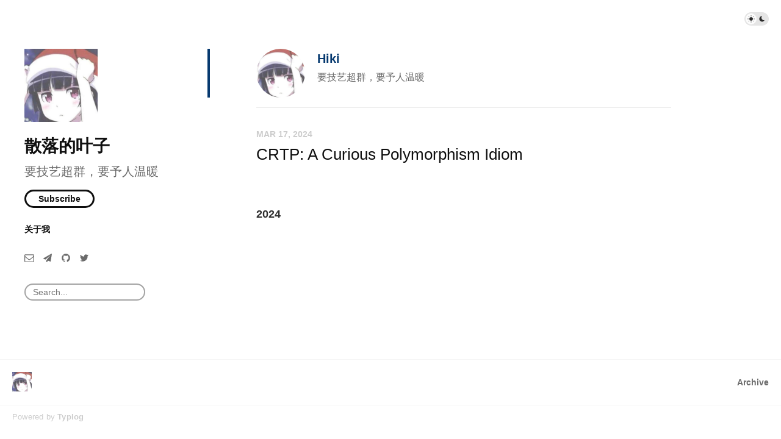

--- FILE ---
content_type: text/html; charset=utf-8
request_url: https://www.aneureka.com/by/Aneureka/
body_size: 1988
content:
<!doctype html>
<html lang="zh">
<head>
  <meta charset="UTF-8">
  <meta name="viewport" content="width=device-width, initial-scale=1, maximum-scale=5, viewport-fit=cover">
  <link rel="preconnect" href="https://typlog.com/">
  <link rel="preconnect" href="https://s.typlog.com/">
  <link rel="preconnect" href="https://i.typlog.com/">
  <meta name="generator" content="Typlog 3.1">
  <meta name="provider" content="https://typlog.com">
    <meta name="theme" content="ueno 0.8.0">
    <link rel="icon" type="image/x-icon" href="https://i.typlog.com/aneureka/8301192479_202853.ico">
    <link rel="apple-touch-icon" href="https://i.typlog.com/aneureka/8301192384_98786.png">
    <title>Hiki - 散落的叶子</title>
    <meta property="og:site_name" content="散落的叶子">
  <link rel="canonical" href="https://www.aneureka.com/by/Aneureka/">
    <meta name="description" content="要技艺超群，要予人温暖">
    <meta property="og:description" content="要技艺超群，要予人温暖">
    <meta property="og:image" content="https://i.typlog.com/aneureka/8300033094_751796.jpg?x-oss-process=style/l">
  <meta property="og:type" content="website">
  <meta property="og:title" content="Hiki">
  <meta property="og:url" content="https://www.aneureka.com/by/Aneureka/">
  <meta name="twitter:card" content="summary">
  <meta name="twitter:site" content="@typlog">
  <script>SITE={"active": true, "base_url": "https://www.aneureka.com/", "icon": "https://i.typlog.com/aneureka/8300025967_478772.jpg?x-oss-process=style/ss", "id": 4220, "level": "basic", "name": "\u6563\u843d\u7684\u53f6\u5b50", "slug": "aneureka", "socials": {"behance": "", "email": "aneureka2@gmail.com", "github": "aneureka", "instagram": "", "linkedin": "", "telegram": "Aneureka", "twitter": "aneureka", "unsplash": "", "vsco": "", "weibo": "", "zhihu": null}, "subscriber": true}</script>
<link rel="stylesheet" href="https://s.typlog.com/ui/20231124-6d5af0b0/typlog.css">  <style>:root{ --t-rc-primary:6,57,111;--primary-color-hex:#06396f;--primary-color-rgb:6,57,111;--t-on-primary:255,255,255;--primary-text-rgb:255,255,255;--t-rc-secondary:255,255,255;--secondary-color-hex:#fff;--secondary-color-rgb:255,255,255;--t-on-secondary:0,0,0;--secondary-text-rgb:0,0,0 }</style>
  <link rel="stylesheet" href="https://s3.typlog.com/gh/typlog/ueno@0.8.0/ueno.css">
  <link rel="preload" href="https://s.typlog.com/ui/20231124-6d5af0b0/typlog.js" as="script">
</head>
<body>
  <div class="body">

<div class="theme-toggle">
  <input type="checkbox" id="js-theme-toggle">
  <label for="js-theme-toggle">
    <span class="theme-toggle_handle"></span>
    <svg class="sun" xmlns="http://www.w3.org/2000/svg" viewBox="0 0 24 24" aria-label="Light theme icon (sun)">
      <circle cx="12" cy="12" r="5" fill="currentColor"></circle>
      <line x1="12" y1="1" x2="12" y2="3"></line>
      <line x1="12" y1="21" x2="12" y2="23"></line>
      <line x1="4.22" y1="4.22" x2="5.64" y2="5.64"></line>
      <line x1="18.36" y1="18.36" x2="19.78" y2="19.78"></line>
      <line x1="1" y1="12" x2="3" y2="12"></line>
      <line x1="21" y1="12" x2="23" y2="12"></line>
      <line x1="4.22" y1="19.78" x2="5.64" y2="18.36"></line>
      <line x1="18.36" y1="5.64" x2="19.78" y2="4.22"></line>
    </svg>
    <svg class="moon" xmlns="http://www.w3.org/2000/svg" viewBox="0 0 24 24" aria-label="Dark theme icon (moon)">
      <path d="M12 3c.132 0 .263 0 .393 0a7.5 7.5 0 0 0 7.92 12.446a9 9 0 1 1 -8.313 -12.454z" fill="currentColor" stroke="none"></path>
    </svg>
  </label>
</div>
<aside class="side">
  <div class="inner">
        <a class="side_logo" href="/"><img src="https://i.typlog.com/aneureka/8300025967_478772.jpg?x-oss-process=style/ss" alt="散落的叶子" width="120" height="120"></a>
      <h1 class="side_title"><a class="h-card" rel="me" href="/">散落的叶子</a></h1>
        <h2 class="side_subtitle">要技艺超群，要予人温暖</h2>
      <div class="side_subscribe">
        <button class="js-subscribe">Subscribe</button>
      </div>

      <ul class="side_links">
          <li><a href="/about" >关于我</a></li>
      </ul>
    <nav class="side_social">
            <a href="/cdn-cgi/l/email-protection#43222d2636312628227103242e222a2f6d202c2e" aria-label="Email"><i class="icon icon-mail" aria-hidden="true"></i></a>
        <a href="https://t.me/Aneureka" rel="me" aria-label="Telegram" title="Telegram">
      <i class="icon icon-telegram" aria-hidden="true"></i>
    </a>
    <a href="https://github.com/aneureka" rel="me" aria-label="GitHub" title="GitHub">
      <i class="icon icon-github" aria-hidden="true"></i>
    </a>
    <a href="https://twitter.com/aneureka" rel="me" aria-label="Twitter" title="Twitter">
      <i class="icon icon-twitter" aria-hidden="true"></i>
    </a>


    </nav>
    <div class="side_search">
      <input class="js-search" type="text" placeholder="Search...">
    </div>
  </div>
</aside>

    <div class="main">
      <div class="inner main_mark">
          <section class="main_head author">
              <a class="author_image" href="/by/Aneureka/">
                <img src="https://i.typlog.com/aneureka/8300033094_751796.jpg?x-oss-process=style/ss" alt="avatar of Hiki" width="80" height="80">
              </a>
            <div class="author_info">
              <h1><a class="h-card" rel="me" href="/by/Aneureka/">Hiki</a></h1>
                <div><p>要技艺超群，要予人温暖</p>
</div>
            </div>
          </section>
              <div id="item-75267" class="item Article Text" lang="en">
    <div class="item-meta">
      <time class="js-time" datetime="2024-03-17T17:11:34Z">Mar 17, 2024</time>
    </div>
    <a class="item-main" href="/posts/crtp">
      <h3>CRTP: A Curious Polymorphism Idiom</h3>
    </a>
  </div>

          <div class="navigation">
<a href="/by/Aneureka/2024/">2024</a>
          </div>
      </div>
    </div>
  </div>
  <div class="site-foot">
  <div class="site-foot_content">
    <div class="site-foot_home">
        <a class="logo" href="/">
          <img src="https://i.typlog.com/aneureka/8300025967_478772.jpg?x-oss-process=style/s" alt="散落的叶子 logo" height="32">
        </a>
    </div>
    <div class="site-foot_links">
      <a href="/archive/">Archive</a>
    </div>
  </div>
</div>
<div class="typlog-foot">
  <div>Powered by <a class="title" href="https://typlog.com/?utm_source=aneureka&utm_medium=foot">Typlog</a></div>
</div>

<script data-cfasync="false" src="/cdn-cgi/scripts/5c5dd728/cloudflare-static/email-decode.min.js"></script><script async src="https://s.typlog.com/ui/20231124-6d5af0b0/typlog.js"></script></body>
</html>